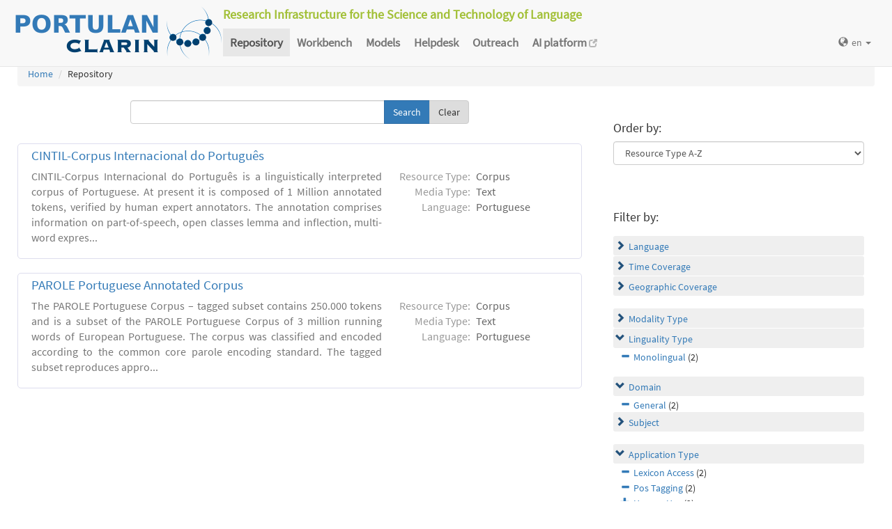

--- FILE ---
content_type: text/html; charset=utf-8
request_url: https://portulanclarin.net/repository/search/?q=&selected_facets=mediaTypeFilter_exact%3Atext&selected_facets=domainFilter_exact%3Ageneral&selected_facets=useNlpSpecificFilter_exact%3APos%20Tagging&selected_facets=useNlpSpecificFilter_exact%3ALexicon%20Access&selected_facets=lingualityTypeFilter_exact%3AMonolingual
body_size: 33032
content:
<!DOCTYPE html>



<html lang="en">
    <head>
        
        <meta http-equiv="Content-Type" content="text/html; charset=utf-8">
        <meta http-equiv="X-UA-Compatible" content="IE=edge">
        <meta name="viewport" content="width=device-width, initial-scale=1">
        <title>
Search and Browse &ndash; PORTULAN CLARIN
</title>
        <meta name="description" content="PORTULAN CLARIN: Research Infrastructure for the Science and Technology of Language" />
        <meta name="keywords" content="AI, artificial intelligence, arts, audio, Brazil, CLARIN, CLARIN ERIC, cognitive science, computational linguistics, computer science, corpora, corpus, CPLP, cultural creativity, cultural heritage, data sets, datasets, data, scientific data, dependency bank, dialect, dialog, dictionary, digital humanities, discourse, EEG, ERP, ESFRI, events, fMRI, grammar, healthcare, helpdesk, human language, humanities, informatics, k-center, language, language engineering, language processing tools, language promotion, language resources, language teaching, language technology, lexica, lexicon, linguistics, morphology, named entity, named entity recognizer, named entity recognition, natural language, natural language processing, NLP, open science, parser, Portugal, portuguese, portuguese language, PORTULAN CLARIN, portulanclarin.net, pos tagger, pragmatics, processing tools, repository, research infrastructure, research infrastructure roadmap, science and technology of language, scientific resources, semantic analyser, semantics, social sciences, syntactic analyser, syntax, terminology, text, tools, treebank, video, workbench" />
        <link rel="shortcut icon" href="/static/images/favicon.ico" />
        <link rel="stylesheet" href="/static/css/bootstrap.min.css">
        <link rel="stylesheet" href="/static/css/portulanclarin/base.css">
        <link rel="stylesheet" href="/static/metashare/css/metashare.css">
        <script src="/static/js/jquery.min.js"></script>
        <script src="/static/js/bootstrap.min.js"></script>
        <script src="/static/js/portulanclarin/base.js"></script>
        <script src="/static/metashare/js/metashare.js"></script>
        
        
    </head>
    <body class="beta">

    


<header>
    <nav class="navbar navbar-default navbar-fixed-top">
        <div class="container-fluid">
            <div>
                <a class="navbar-brand" href="/">
                    <img width="300" height="80" alt="PORTULAN CLARIN"
                        src="/static/images/logo-80.png">
                </a>
                <div class="designation">
                    Research Infrastructure for the Science and Technology of Language
                </div>
                <button type="button" class="navbar-toggle collapsed"
                    data-toggle="collapse" data-target=".top-nav" aria-expanded="false">
                    <span class="sr-only">Toggle navigation</span>
                    <span class="icon-bar"></span>
                    <span class="icon-bar"></span>
                    <span class="icon-bar"></span>
                </button>
            </div>
            <div class="navbar-collapse collapse top-nav">
                <ul class="nav navbar-nav">
                    <li role="presentation" class="active">
                        <a href="/repository/search/">Repository</a>
                    </li>

                    <li role="presentation">
                        <a href="/workbench/">Workbench</a>
                    </li>

                    <li role="presentation">
                        <a href="/models/">Models</a>
                    </li>

                    <li role="presentation">
                        <a href="/helpdesk/">Helpdesk</a>
                    </li>

                    <li role="presentation">
                        <a href="/outreach/">Outreach</a>
                    </li>
                </ul>
                <ul class="nav navbar-nav navbar-right">
                    
                    
                    <li class="dropdown">
                        <form id="set-language-form" action="/repository/i18n/setlang/" method="POST">
                            <div style='display:none'><input type='hidden' name='csrfmiddlewaretoken' value='Tg8S01jIyZqGzorCmvW7iqtAnjPVG6q1' /></div>
                            <input name="next" type="hidden" value="">
                            <input name="language" type="hidden" value="en">
                        </form>
                        <a href="#" class="dropdown-toggle" data-toggle="dropdown" role="button"
                            aria-haspopup="true" aria-expanded="false"
                            ><span class="glyphicon glyphicon-globe" aria-hidden="true"></span>en
                            <span class="caret"></span></a>
                        <ul class="dropdown-menu set-language">
                        
                        
                        
                            
                            <li><a href="#" data-lang-code="en"
                                >en</a></li>
                            
                        
                            
                            <li><a href="#" data-lang-code="pt"
                                >pt</a></li>
                            
                        
                        </ul>
                    </li>
                </ul>
            </div>
        </div>
    </nav>
</header>


    
    <main class="container-fluid">
        
<ol class="breadcrumb">
    <li><a href="/">Home</a></li>
    
	
    <li>Repository
            
    </li>
</ol>

        <div id="messages">
            
            
            
        </div>
        
<script>
    $(document).ready(function () {
        $("#order-by-form").each(function () {
            this.reset();
        });

        $("div.filter").each(function () {
            var allDds = $(this).children("div").not('.subresult').nextUntil("div.accordion");
            if (allDds.length > 4) {
                // for 5 or less items we don't want to collapse, however, including the "more" link we would like to have at most 5 <div>s
	            var hideableDds = allDds.has("a.addableFacet"); // never hide selected facet items
	            if (hideableDds.length > 1) {
                    // don't replace a single item with a "more" link
                    hiddenDds = hideableDds.slice(
                        Math.max(0, 4 - (allDds.length - hideableDds.length))
                    ).hide();
                    var moreTxt = 'more', lessTxt = 'less';
                    hiddenDds.last().after($("<div><a href='#'>" + moreTxt + "</a></div>")
                        .children().first().click({ hiddenDds: hiddenDds }, function (e) {
                            e.preventDefault();
                            $(this).text($(this).text() == moreTxt ? lessTxt : moreTxt);
                            e.data.hiddenDds.slideToggle();
                        }).parent());
                }
            }
        });

        $("div.filter").hide();

        $("div.accordion").each(function () {
            $(this).next("div.filter").find("a.removableFacet").parents("div.filter").show();
            addStatus($(this));
        });

        $("div.accordion.expanded").each(function () {
            if ($(this).next("div.filter").find("a.removableFacet").length > 0) {
                $(this).addClass("selected");
            }
        });

        $("div.accordion").click(function () {
            if ($(this).next("div.filter").attr("style") == "display: none;") {
                $(this).addClass('expanded');
                $(this).removeClass('collapsed');
            } else {
                $(this).addClass('collapsed');
                $(this).removeClass('expanded');
            }
            $(this).next("div.filter").slideToggle();
        });
    });

    function addStatus(filter) {
        if (filter.next("div.filter").attr("style") == "display: none;") {
            filter.addClass('collapsed');
            filter.removeClass('expanded');
        } else {
            filter.addClass('expanded');
            filter.removeClass('collapsed');
        }
    }
</script>

<div class="row">
    <div class="content_box col-md-8">
        <form id="search-bar" action="." method="get">
            
            <div class="input-group">
                <input name="q" id="id_q" type="text" class="form-control" value="">
                <span class="input-group-btn">
                    <input id="search_button" class="btn btn-primary" type="submit" value="Search">
                    <a class="btn btn-default" href="/repository/search/">Clear</a>
                </span>
            </div>
        </form>

        <div class="panel borderless">

            
                

                <div class="panel borderless">
                    
                        <div class="resource-info panel-body row white_box"><div class="entry-title"><a href="/repository/browse/cintil-corpus-internacional-do-portugues/fe32ebf2485511e2a2aa782bcb074135aa0fdcd287ac45e7b67de9c36d8d2890/">CINTIL-Corpus Internacional do Português</a></div><div class="resource-description col-md-8 col-md-border"><p>CINTIL-Corpus Internacional do Português is a linguistically interpreted corpus of Portuguese. At present it is composed of 1 Million annotated tokens, verified by human expert annotators. The annotation comprises information on part-of-speech, open classes lemma and inflection, multi-word expres...</p></div><div class="resource-tags col-md-4"><table><tr><th>Resource Type:</th><td>Corpus</td></tr><tr><th rowspan="1">Media Type:</th><td>Text</td></tr><tr><th rowspan="1">Language:</th><td>Portuguese</td></tr></table></div></div>

                    
                        <div class="resource-info panel-body row white_box"><div class="entry-title"><a href="/repository/browse/parole-portuguese-annotated-corpus/524f2f40cf3211e1a404080027e73ea25d2805d840414a7f914ac3ccfc93f364/">PAROLE Portuguese Annotated Corpus</a></div><div class="resource-description col-md-8 col-md-border"><p>The PAROLE Portuguese Corpus – tagged subset contains 250.000 tokens and is a subset of the PAROLE Portuguese Corpus of 3 million running words of European Portuguese. The corpus was classified and encoded according to the common core parole encoding standard. 
The tagged subset reproduces appro...</p></div><div class="resource-tags col-md-4"><table><tr><th>Resource Type:</th><td>Corpus</td></tr><tr><th rowspan="1">Media Type:</th><td>Text</td></tr><tr><th rowspan="1">Language:</th><td>Portuguese</td></tr></table></div></div>

                    
                    </div>

                
            
        </div>

    </div>

    <div class="right_box col-md-4">

        <div class="borderless panel panel-default">
            <div class="panel-body">
                <form id="order-by-form" action="." method="get">
                <h4>Order by:</h4>
                <select class="form-control" name="ordering" onChange="window.location.href=this.value;">
                    <option value="?q=&amp;selected_facets=mediaTypeFilter_exact%3Atext&amp;selected_facets=domainFilter_exact%3Ageneral&amp;selected_facets=useNlpSpecificFilter_exact%3APos%20Tagging&amp;selected_facets=useNlpSpecificFilter_exact%3ALexicon%20Access&amp;selected_facets=lingualityTypeFilter_exact%3AMonolingual&amp;sort=resourcename_asc" >Resource Name A-Z</option>
                    <option value="?q=&amp;selected_facets=mediaTypeFilter_exact%3Atext&amp;selected_facets=domainFilter_exact%3Ageneral&amp;selected_facets=useNlpSpecificFilter_exact%3APos%20Tagging&amp;selected_facets=useNlpSpecificFilter_exact%3ALexicon%20Access&amp;selected_facets=lingualityTypeFilter_exact%3AMonolingual&amp;sort=resourcename_desc" >Resource Name Z-A</option>
                    <option value="?q=&amp;selected_facets=mediaTypeFilter_exact%3Atext&amp;selected_facets=domainFilter_exact%3Ageneral&amp;selected_facets=useNlpSpecificFilter_exact%3APos%20Tagging&amp;selected_facets=useNlpSpecificFilter_exact%3ALexicon%20Access&amp;selected_facets=lingualityTypeFilter_exact%3AMonolingual&amp;sort=languagename_asc" >Language Name A-Z</option>
                    <option value="?q=&amp;selected_facets=mediaTypeFilter_exact%3Atext&amp;selected_facets=domainFilter_exact%3Ageneral&amp;selected_facets=useNlpSpecificFilter_exact%3APos%20Tagging&amp;selected_facets=useNlpSpecificFilter_exact%3ALexicon%20Access&amp;selected_facets=lingualityTypeFilter_exact%3AMonolingual&amp;sort=languagename_desc" >Language Name Z-A</option>
                    <option value="?q=&amp;selected_facets=mediaTypeFilter_exact%3Atext&amp;selected_facets=domainFilter_exact%3Ageneral&amp;selected_facets=useNlpSpecificFilter_exact%3APos%20Tagging&amp;selected_facets=useNlpSpecificFilter_exact%3ALexicon%20Access&amp;selected_facets=lingualityTypeFilter_exact%3AMonolingual&amp;sort=resourcetype_asc"  selected>Resource Type A-Z</option>
                    <option value="?q=&amp;selected_facets=mediaTypeFilter_exact%3Atext&amp;selected_facets=domainFilter_exact%3Ageneral&amp;selected_facets=useNlpSpecificFilter_exact%3APos%20Tagging&amp;selected_facets=useNlpSpecificFilter_exact%3ALexicon%20Access&amp;selected_facets=lingualityTypeFilter_exact%3AMonolingual&amp;sort=resourcetype_desc" >Resource Type Z-A</option>
                    <option value="?q=&amp;selected_facets=mediaTypeFilter_exact%3Atext&amp;selected_facets=domainFilter_exact%3Ageneral&amp;selected_facets=useNlpSpecificFilter_exact%3APos%20Tagging&amp;selected_facets=useNlpSpecificFilter_exact%3ALexicon%20Access&amp;selected_facets=lingualityTypeFilter_exact%3AMonolingual&amp;sort=mediatype_asc" >Media Type A-Z</option>
                    <option value="?q=&amp;selected_facets=mediaTypeFilter_exact%3Atext&amp;selected_facets=domainFilter_exact%3Ageneral&amp;selected_facets=useNlpSpecificFilter_exact%3APos%20Tagging&amp;selected_facets=useNlpSpecificFilter_exact%3ALexicon%20Access&amp;selected_facets=lingualityTypeFilter_exact%3AMonolingual&amp;sort=mediatype_desc" >Media Type Z-A</option>
                    
                </select>
                </form>
            </div>
        </div>

        
        <div class="borderless panel panel-default">
            <div class="panel-body">
                <h4>Filter by:</h4>
                
                    <div class="search-filter-group">
                        
                            
<div class="accordion"><a href="#" onclick="return false">Language</a></div>
<div class="filter">



    <div><a href="?q=&amp;selected_facets=mediaTypeFilter_exact%3Atext&amp;selected_facets=domainFilter_exact%3Ageneral&amp;selected_facets=useNlpSpecificFilter_exact%3APos%20Tagging&amp;selected_facets=useNlpSpecificFilter_exact%3ALexicon%20Access&amp;selected_facets=lingualityTypeFilter_exact%3AMonolingual&amp;selected_facets=languageNameFilter_exact%3APortuguese" class="addableFacet">Portuguese</a>&nbsp;(2)</div>

</div>

                        
                            
<div class="accordion"><a href="#" onclick="return false">Time Coverage</a></div>
<div class="filter">



    <div><a href="?q=&amp;selected_facets=mediaTypeFilter_exact%3Atext&amp;selected_facets=domainFilter_exact%3Ageneral&amp;selected_facets=useNlpSpecificFilter_exact%3APos%20Tagging&amp;selected_facets=useNlpSpecificFilter_exact%3ALexicon%20Access&amp;selected_facets=lingualityTypeFilter_exact%3AMonolingual&amp;selected_facets=timeCoverageFilter_exact%3A1970%20-%202002" class="addableFacet">1970 -2002</a>&nbsp;(1)</div>

    <div><a href="?q=&amp;selected_facets=mediaTypeFilter_exact%3Atext&amp;selected_facets=domainFilter_exact%3Ageneral&amp;selected_facets=useNlpSpecificFilter_exact%3APos%20Tagging&amp;selected_facets=useNlpSpecificFilter_exact%3ALexicon%20Access&amp;selected_facets=lingualityTypeFilter_exact%3AMonolingual&amp;selected_facets=timeCoverageFilter_exact%3A1996-1997" class="addableFacet">1996-1997</a>&nbsp;(1)</div>

    <div><a href="?q=&amp;selected_facets=mediaTypeFilter_exact%3Atext&amp;selected_facets=domainFilter_exact%3Ageneral&amp;selected_facets=useNlpSpecificFilter_exact%3APos%20Tagging&amp;selected_facets=useNlpSpecificFilter_exact%3ALexicon%20Access&amp;selected_facets=lingualityTypeFilter_exact%3AMonolingual&amp;selected_facets=timeCoverageFilter_exact%3A19th%20century%20-%202003" class="addableFacet">19th century -2003</a>&nbsp;(1)</div>

</div>

                        
                            
<div class="accordion"><a href="#" onclick="return false">Geographic Coverage</a></div>
<div class="filter">



    <div><a href="?q=&amp;selected_facets=mediaTypeFilter_exact%3Atext&amp;selected_facets=domainFilter_exact%3Ageneral&amp;selected_facets=useNlpSpecificFilter_exact%3APos%20Tagging&amp;selected_facets=useNlpSpecificFilter_exact%3ALexicon%20Access&amp;selected_facets=lingualityTypeFilter_exact%3AMonolingual&amp;selected_facets=geographicCoverageFilter_exact%3APortugal" class="addableFacet">Portugal</a>&nbsp;(2)</div>

</div>

                        
                    </div>
                
                    <div class="search-filter-group">
                        
                            
<div class="accordion"><a href="#" onclick="return false">Modality Type</a></div>
<div class="filter">



    <div><a href="?q=&amp;selected_facets=mediaTypeFilter_exact%3Atext&amp;selected_facets=domainFilter_exact%3Ageneral&amp;selected_facets=useNlpSpecificFilter_exact%3APos%20Tagging&amp;selected_facets=useNlpSpecificFilter_exact%3ALexicon%20Access&amp;selected_facets=lingualityTypeFilter_exact%3AMonolingual&amp;selected_facets=modalityTypeFilter_exact%3AWritten%20Language" class="addableFacet">Written Language</a>&nbsp;(2)</div>

    <div><a href="?q=&amp;selected_facets=mediaTypeFilter_exact%3Atext&amp;selected_facets=domainFilter_exact%3Ageneral&amp;selected_facets=useNlpSpecificFilter_exact%3APos%20Tagging&amp;selected_facets=useNlpSpecificFilter_exact%3ALexicon%20Access&amp;selected_facets=lingualityTypeFilter_exact%3AMonolingual&amp;selected_facets=modalityTypeFilter_exact%3ASpoken%20Language" class="addableFacet">Spoken Language</a>&nbsp;(1)</div>

</div>

                        
                            
<div class="accordion"><a href="#" onclick="return false">Linguality Type</a></div>
<div class="filter">

    <div><a href="?q=&amp;selected_facets=mediaTypeFilter_exact%3Atext&amp;selected_facets=domainFilter_exact%3Ageneral&amp;selected_facets=useNlpSpecificFilter_exact%3APos%20Tagging&amp;selected_facets=useNlpSpecificFilter_exact%3ALexicon%20Access" class="removableFacet">Monolingual</a>&nbsp;(2)</div>
	



</div>

                        
                    </div>
                
                    <div class="search-filter-group">
                        
                            
<div class="accordion"><a href="#" onclick="return false">Domain</a></div>
<div class="filter">

    <div><a href="?q=&amp;selected_facets=mediaTypeFilter_exact%3Atext&amp;selected_facets=useNlpSpecificFilter_exact%3APos%20Tagging&amp;selected_facets=useNlpSpecificFilter_exact%3ALexicon%20Access&amp;selected_facets=lingualityTypeFilter_exact%3AMonolingual" class="removableFacet">General</a>&nbsp;(2)</div>
	



</div>

                        
                            
<div class="accordion"><a href="#" onclick="return false">Subject</a></div>
<div class="filter">



</div>

                        
                    </div>
                
                    <div class="search-filter-group">
                        
                            
<div class="accordion"><a href="#" onclick="return false">Application Type</a></div>
<div class="filter">

    <div><a href="?q=&amp;selected_facets=mediaTypeFilter_exact%3Atext&amp;selected_facets=domainFilter_exact%3Ageneral&amp;selected_facets=useNlpSpecificFilter_exact%3APos%20Tagging&amp;selected_facets=lingualityTypeFilter_exact%3AMonolingual" class="removableFacet">Lexicon Access</a>&nbsp;(2)</div>
	

    <div><a href="?q=&amp;selected_facets=mediaTypeFilter_exact%3Atext&amp;selected_facets=domainFilter_exact%3Ageneral&amp;selected_facets=useNlpSpecificFilter_exact%3ALexicon%20Access&amp;selected_facets=lingualityTypeFilter_exact%3AMonolingual" class="removableFacet">Pos Tagging</a>&nbsp;(2)</div>
	



    <div><a href="?q=&amp;selected_facets=mediaTypeFilter_exact%3Atext&amp;selected_facets=domainFilter_exact%3Ageneral&amp;selected_facets=useNlpSpecificFilter_exact%3APos%20Tagging&amp;selected_facets=useNlpSpecificFilter_exact%3ALexicon%20Access&amp;selected_facets=lingualityTypeFilter_exact%3AMonolingual&amp;selected_facets=foreseenUseFilter_exact%3AHuman%20Use" class="addableFacet">Human Use</a>&nbsp;(2)</div>

    <div><a href="?q=&amp;selected_facets=mediaTypeFilter_exact%3Atext&amp;selected_facets=domainFilter_exact%3Ageneral&amp;selected_facets=useNlpSpecificFilter_exact%3APos%20Tagging&amp;selected_facets=useNlpSpecificFilter_exact%3ALexicon%20Access&amp;selected_facets=lingualityTypeFilter_exact%3AMonolingual&amp;selected_facets=useNlpSpecificFilter_exact%3ALinguistic%20Research" class="addableFacet">Linguistic Research</a>&nbsp;(2)</div>

    <div><a href="?q=&amp;selected_facets=mediaTypeFilter_exact%3Atext&amp;selected_facets=domainFilter_exact%3Ageneral&amp;selected_facets=useNlpSpecificFilter_exact%3APos%20Tagging&amp;selected_facets=useNlpSpecificFilter_exact%3ALexicon%20Access&amp;selected_facets=lingualityTypeFilter_exact%3AMonolingual&amp;selected_facets=useNlpSpecificFilter_exact%3AMorphosyntactic%20Tagging" class="addableFacet">Morphosyntactic Tagging</a>&nbsp;(2)</div>

    <div><a href="?q=&amp;selected_facets=mediaTypeFilter_exact%3Atext&amp;selected_facets=domainFilter_exact%3Ageneral&amp;selected_facets=useNlpSpecificFilter_exact%3APos%20Tagging&amp;selected_facets=useNlpSpecificFilter_exact%3ALexicon%20Access&amp;selected_facets=lingualityTypeFilter_exact%3AMonolingual&amp;selected_facets=useNlpSpecificFilter_exact%3ALemmatization" class="addableFacet">Lemmatization</a>&nbsp;(1)</div>

</div>

                        
                            
<div class="accordion"><a href="#" onclick="return false">Resource Type</a></div>
<div class="filter">



    <div><a href="?q=&amp;selected_facets=mediaTypeFilter_exact%3Atext&amp;selected_facets=domainFilter_exact%3Ageneral&amp;selected_facets=useNlpSpecificFilter_exact%3APos%20Tagging&amp;selected_facets=useNlpSpecificFilter_exact%3ALexicon%20Access&amp;selected_facets=lingualityTypeFilter_exact%3AMonolingual&amp;selected_facets=resourceTypeFilter_exact%3Acorpus" class="addableFacet subfacet">Corpus</a>&nbsp;(2)</div>

</div>

                        
                            
<div class="accordion"><a href="#" onclick="return false">Media Type</a></div>
<div class="filter">

    <div><a href="?q=&amp;selected_facets=domainFilter_exact%3Ageneral&amp;selected_facets=useNlpSpecificFilter_exact%3APos%20Tagging&amp;selected_facets=useNlpSpecificFilter_exact%3ALexicon%20Access&amp;selected_facets=lingualityTypeFilter_exact%3AMonolingual" class="removableFacet">Text</a>&nbsp;(2)</div>
	
    <div class="subresult accordion"><a href="#">Text Genre</a></div>
    <div class="filter sub">
        
        
        <div class="subitem"><a href="?q=&amp;selected_facets=mediaTypeFilter_exact%3Atext&amp;selected_facets=domainFilter_exact%3Ageneral&amp;selected_facets=useNlpSpecificFilter_exact%3APos%20Tagging&amp;selected_facets=useNlpSpecificFilter_exact%3ALexicon%20Access&amp;selected_facets=lingualityTypeFilter_exact%3AMonolingual&amp;selected_facets=textTextGenreFilter_exact%3AWritten" class="addableFacet">Written</a>&nbsp;(1)</div>
        
        <div class="subitem"><a href="?q=&amp;selected_facets=mediaTypeFilter_exact%3Atext&amp;selected_facets=domainFilter_exact%3Ageneral&amp;selected_facets=useNlpSpecificFilter_exact%3APos%20Tagging&amp;selected_facets=useNlpSpecificFilter_exact%3ALexicon%20Access&amp;selected_facets=lingualityTypeFilter_exact%3AMonolingual&amp;selected_facets=textTextGenreFilter_exact%3Afiction%2C%20newspapers%20and%20technical%20texts" class="addableFacet">Fiction, newspapers and technical texts</a>&nbsp;(1)</div>
        
        <div class="subitem"><a href="?q=&amp;selected_facets=mediaTypeFilter_exact%3Atext&amp;selected_facets=domainFilter_exact%3Ageneral&amp;selected_facets=useNlpSpecificFilter_exact%3APos%20Tagging&amp;selected_facets=useNlpSpecificFilter_exact%3ALexicon%20Access&amp;selected_facets=lingualityTypeFilter_exact%3AMonolingual&amp;selected_facets=textTextGenreFilter_exact%3Aformal%20and%20informal" class="addableFacet">Formal and informal</a>&nbsp;(1)</div>
        
    </div>
    
    <div class="subresult accordion"><a href="#">Text Type</a></div>
    <div class="filter sub">
        
        
        <div class="subitem"><a href="?q=&amp;selected_facets=mediaTypeFilter_exact%3Atext&amp;selected_facets=domainFilter_exact%3Ageneral&amp;selected_facets=useNlpSpecificFilter_exact%3APos%20Tagging&amp;selected_facets=useNlpSpecificFilter_exact%3ALexicon%20Access&amp;selected_facets=lingualityTypeFilter_exact%3AMonolingual&amp;selected_facets=textTextTypeFilter_exact%3ABook" class="addableFacet">Book</a>&nbsp;(1)</div>
        
        <div class="subitem"><a href="?q=&amp;selected_facets=mediaTypeFilter_exact%3Atext&amp;selected_facets=domainFilter_exact%3Ageneral&amp;selected_facets=useNlpSpecificFilter_exact%3APos%20Tagging&amp;selected_facets=useNlpSpecificFilter_exact%3ALexicon%20Access&amp;selected_facets=lingualityTypeFilter_exact%3AMonolingual&amp;selected_facets=textTextTypeFilter_exact%3AMiscellaneous" class="addableFacet">Miscellaneous</a>&nbsp;(1)</div>
        
        <div class="subitem"><a href="?q=&amp;selected_facets=mediaTypeFilter_exact%3Atext&amp;selected_facets=domainFilter_exact%3Ageneral&amp;selected_facets=useNlpSpecificFilter_exact%3APos%20Tagging&amp;selected_facets=useNlpSpecificFilter_exact%3ALexicon%20Access&amp;selected_facets=lingualityTypeFilter_exact%3AMonolingual&amp;selected_facets=textTextTypeFilter_exact%3ANewspaper" class="addableFacet">Newspaper</a>&nbsp;(1)</div>
        
        <div class="subitem"><a href="?q=&amp;selected_facets=mediaTypeFilter_exact%3Atext&amp;selected_facets=domainFilter_exact%3Ageneral&amp;selected_facets=useNlpSpecificFilter_exact%3APos%20Tagging&amp;selected_facets=useNlpSpecificFilter_exact%3ALexicon%20Access&amp;selected_facets=lingualityTypeFilter_exact%3AMonolingual&amp;selected_facets=textTextTypeFilter_exact%3APeriodical" class="addableFacet">Periodical</a>&nbsp;(1)</div>
        
    </div>
    
    <div class="subresult accordion"><a href="#">Register</a></div>
    <div class="filter sub">
        
        
        <div class="subitem"><a href="?q=&amp;selected_facets=mediaTypeFilter_exact%3Atext&amp;selected_facets=domainFilter_exact%3Ageneral&amp;selected_facets=useNlpSpecificFilter_exact%3APos%20Tagging&amp;selected_facets=useNlpSpecificFilter_exact%3ALexicon%20Access&amp;selected_facets=lingualityTypeFilter_exact%3AMonolingual&amp;selected_facets=textRegisterFilter_exact%3ASpoken%20register" class="addableFacet">Spoken register</a>&nbsp;(1)</div>
        
        <div class="subitem"><a href="?q=&amp;selected_facets=mediaTypeFilter_exact%3Atext&amp;selected_facets=domainFilter_exact%3Ageneral&amp;selected_facets=useNlpSpecificFilter_exact%3APos%20Tagging&amp;selected_facets=useNlpSpecificFilter_exact%3ALexicon%20Access&amp;selected_facets=lingualityTypeFilter_exact%3AMonolingual&amp;selected_facets=textRegisterFilter_exact%3Awriten%20register" class="addableFacet">Writen register</a>&nbsp;(1)</div>
        
    </div>
    



</div>

                        
                            
<div class="accordion"><a href="#" onclick="return false">MIME Type</a></div>
<div class="filter">



    <div><a href="?q=&amp;selected_facets=mediaTypeFilter_exact%3Atext&amp;selected_facets=domainFilter_exact%3Ageneral&amp;selected_facets=useNlpSpecificFilter_exact%3APos%20Tagging&amp;selected_facets=useNlpSpecificFilter_exact%3ALexicon%20Access&amp;selected_facets=lingualityTypeFilter_exact%3AMonolingual&amp;selected_facets=mimeTypeFilter_exact%3Asgml" class="addableFacet">Sgml</a>&nbsp;(1)</div>

    <div><a href="?q=&amp;selected_facets=mediaTypeFilter_exact%3Atext&amp;selected_facets=domainFilter_exact%3Ageneral&amp;selected_facets=useNlpSpecificFilter_exact%3APos%20Tagging&amp;selected_facets=useNlpSpecificFilter_exact%3ALexicon%20Access&amp;selected_facets=lingualityTypeFilter_exact%3AMonolingual&amp;selected_facets=mimeTypeFilter_exact%3Axml" class="addableFacet">Xml</a>&nbsp;(1)</div>

</div>

                        
                    </div>
                
            </div>
        </div>
        
    </div>

</div>

    </main>
    

    


<footer>
<div class="container-fluid">
<div class="row">
<div class="col-sm-12">

<table>
    <tr>
        <td>
            <p><a href="/usage/#why">why</a></p>
            <p><a href="/usage/#how">how</a></p>
        </td>
        <td>
            <p><a href="/rationale/#mission">mission</a></p>
            <p><a href="/rationale/#operation">operation</a></p>
            <p><a href="/rationale/#timeline">timeline</a></p>
            <p><a href="/rationale/#name">name</a></p>
        </td>
        <td>
            <p><a href="/who/#staff">staff</a></p>
            <p><a href="/who/#advisory">advisory</a></p>
            <p><a href="/who/#forum">forum</a></p>
            <p><a href="/who/#network">network</a></p>
            <p><a href="/background/">background</a></p>
        </td>
        <td>
            <p><a href="/ecosystem/#collaboration">collaboration</a></p>
            <p><a href="/ecosystem/#acknowledgements">acknowledgements</a></p>
            <p><a href="/ecosystem/#certification">certification</a></p>
        </td>
        <td>
            <p><a href="/agreement/#depositing">depositing</a></p>
            <p><a href="/agreement/#licensing">licensing</a></p>
        </td>
        <td>
            <p><a href="/k-centre">k-centre</a></p>
        </td>
        <td>
            <p><a href="/legal/#terms">terms</a></p>
            <p><a href="/legal/#privacy">privacy</a></p>
        </td>
        <td>
            <p><a href="/contact/">contact</a></p>
        </td>
        <td class="social-icons">
            <a title="CLARIN ERIC" href="http://clarin.eu/"
                target="_blank"><img
                    src="/static/images/footer/clarin-20.png"
                    alt="CLARIN ERIC"></a>
            <a title="CLARIN @ Videolectures"
                href="http://videolectures.net/clarin/"
                target="_blank"><img
                    src="/static/images/footer/videolectures-20.png"
                    alt="CLARIN @ Videolectures"></a>
            <a title="CLARIN @ Github"
                href="https://github.com/clarin-eric/"
                target="_blank"><img
                    src="/static/images/footer/github-24.png"
                    alt="CLARIN @ Github"></a>
            <a title="CLARIN News"
                href="https://clarin.eu/news/" target="_blank"><img
                    src="/static/images/footer/list-24.png"
                    alt="CLARIN News"></a>
            <a title="CLARIN @ LinkedIn"
                href="https://www.linkedin.com/company/clarin-eric/"
                target="_blank"><img
                    src="/static/images/footer/linkedin-24.png"
                    alt="CLARIN @ LinkedIn"></a>
            <a title="CLARIN @ Twitter"
                href="https://twitter.com/clarineric"
                target="_blank"><img
                    src="/static/images/footer/twitter-24.png"
                    alt="CLARIN @ Twitter"></a>
            <a title="CLARIN @ YouTube"
                href="https://www.youtube.com/channel/UCJPks1mzisqsS4NrBFKIWag"
                target="_blank"><img
                    src="/static/images/footer/youtube-24.png"
                    alt="CLARIN @ YouTube"></a>

        </td>
    </tr>
</table>

</div> <!-- container-fluid -->
</div> <!-- row -->
</div> <!-- col-sm-12 -->
</footer>

    <!-- Matomo -->
<script>
  var _paq = window._paq || [];
  /* tracker methods like "setCustomDimension" should be called before "trackPageView" */
  _paq.push(['setDocumentTitle', document.title]);
  _paq.push(['trackPageView']);
  _paq.push(['enableLinkTracking']);
  (function() {
      var u="//matomo.portulanclarin.net/";
      _paq.push(['setTrackerUrl', u+'matomo.php']);
      _paq.push(['setSiteId', '1']);
      var d=document, g=d.createElement('script'), s=d.getElementsByTagName('script')[0];
      g.type='text/javascript'; g.async=true; g.defer=true; g.src=u+'matomo.js'; s.parentNode.insertBefore(g,s);
    })();
</script>
<!-- End Matomo Code -->

    </body>
</html>
